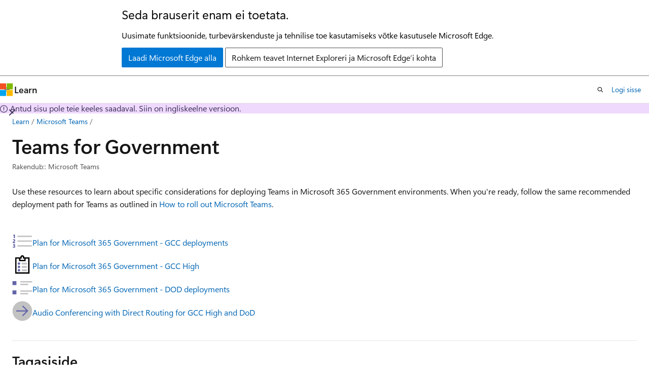

--- FILE ---
content_type: image/svg+xml
request_url: https://learn.microsoft.com/et-ee/MicrosoftTeams/media/tasks-teams.svg
body_size: -118
content:
<?xml version="1.0" encoding="utf-8"?>
<!-- Generator: Adobe Illustrator 22.1.0, SVG Export Plug-In . SVG Version: 6.00 Build 0)  -->
<svg version="1.1" id="Layer_1" xmlns="http://www.w3.org/2000/svg" xmlns:xlink="http://www.w3.org/1999/xlink" x="0px" y="0px"
	 viewBox="0 0 64 64" style="enable-background:new 0 0 64 64;" xml:space="preserve" width="40px" height="40px">
<style type="text/css">
	.st0{fill:#C2C2C2;}
	.st1{fill:#6265A8;}
</style>
<title>tasks</title>
<g id="Layer_2_1_">
	<g id="SYMBOLS">
		<g id="tasks">
			<path d="M38.2,9.4c0.2-3.4-2.4-6.3-5.8-6.5C29,2.7,26,5.4,25.9,8.8c0,0.2,0,0.4,0,0.7H9.4V61h45.3V9.4H38.2z M29.9,13.5V9.4
				c0-1.1,0.9-2.1,2.1-2.1c1.1,0,2.1,0.9,2.1,2.1l0,0v4.1h4.1v4.1H25.8v-4.1H29.9z M50.5,56.8h-37V13.5h8.2v8.2h20.6v-8.2h8.2
				C50.5,13.5,50.5,56.8,50.5,56.8z"/>
			<rect x="30.1" y="26.5" class="st0" width="16.3" height="5.7"/>
			<rect x="30.1" y="47.5" class="st0" width="16.3" height="5.7"/>
			<rect x="30.1" y="37" class="st0" width="16.3" height="5.7"/>
			<path class="st1" d="M21.4,25.5c-2.1,0-3.8,1.7-3.8,3.8s1.7,3.8,3.8,3.8s3.8-1.7,3.8-3.8l0,0C25.3,27.2,23.6,25.5,21.4,25.5z"/>
			<path class="st1" d="M21.4,36c-2.1,0-3.8,1.7-3.8,3.8s1.7,3.8,3.8,3.8s3.8-1.7,3.8-3.8S23.6,36,21.4,36L21.4,36z"/>
			<path class="st1" d="M21.4,46.5c-2.1,0-3.8,1.7-3.8,3.8s1.7,3.8,3.8,3.8s3.8-1.7,3.8-3.8C25.3,48.2,23.6,46.5,21.4,46.5
				L21.4,46.5z"/>
		</g>
	</g>
</g>
</svg>


--- FILE ---
content_type: image/svg+xml
request_url: https://learn.microsoft.com/et-ee/MicrosoftTeams/media/arrow-right-2-teams.svg
body_size: -218
content:
<?xml version="1.0" encoding="utf-8"?>
<!-- Generator: Adobe Illustrator 22.1.0, SVG Export Plug-In . SVG Version: 6.00 Build 0)  -->
<svg version="1.1" id="Layer_1" xmlns="http://www.w3.org/2000/svg" xmlns:xlink="http://www.w3.org/1999/xlink" x="0px" y="0px"
	 viewBox="0 0 64 64" style="enable-background:new 0 0 64 64;" xml:space="preserve" width="40px" height="40px">
<style type="text/css">
	.st0{fill:#C2C2C2;}
	.st1{fill:#6265A8;}
</style>
<title>arrow_right_2</title>
<g id="Layer_2_1_">
	<g id="SYMBOLS">
		<g id="arrow_right_2">
			<path class="st0" d="M33.4,1C16.3,0.2,1.8,13.5,1.1,30.6S13.5,62.2,30.6,63C47.7,63.7,62.2,50.5,63,33.5
				C63.8,16.4,50.6,1.8,33.4,1C33.5,1,33.5,1,33.4,1z M33.9,48.6l-2.7-2.7l12.4-12.5H12.8v-3.9h30.8L31.2,17.1l2.8-2.7l17,17
				L33.9,48.6z"/>
			<polygon class="st1" points="31.3,17.2 43.7,29.6 12.9,29.6 12.9,33.4 43.7,33.4 31.1,45.9 33.9,48.6 51.1,31.5 34.1,14.4 			"/>
		</g>
	</g>
</g>
</svg>


--- FILE ---
content_type: image/svg+xml
request_url: https://learn.microsoft.com/et-ee/MicrosoftTeams/media/task-list-planning-teams.svg
body_size: -305
content:
<?xml version="1.0" encoding="utf-8"?>
<!-- Generator: Adobe Illustrator 22.1.0, SVG Export Plug-In . SVG Version: 6.00 Build 0)  -->
<svg version="1.1" id="Layer_1" xmlns="http://www.w3.org/2000/svg" xmlns:xlink="http://www.w3.org/1999/xlink" x="0px" y="0px"
	 viewBox="0 0 64 64" style="enable-background:new 0 0 64 64;" xml:space="preserve" width="40px" height="40px">
<style type="text/css">
	.st0{fill:#6265A8;}
	.st1{fill:#C2C2C2;}
</style>
<title>task_list_planning</title>
<g id="Layer_2_1_">
	<g id="SYMBOLS">
		<g id="task_list_planning">
			<path class="st0" d="M13.4,40.4H1v12.5h12.4V40.4z"/>
			<path class="st0" d="M13.4,11.1H1v12.5h12.4V11.1z"/>
			<rect x="25.8" y="40.4" class="st1" width="37.2" height="4.2"/>
			<rect x="25.8" y="48.7" class="st1" width="24.8" height="4.2"/>
			<rect x="25.8" y="11.1" class="st1" width="37.2" height="4.2"/>
			<rect x="25.8" y="19.5" class="st1" width="24.8" height="4.2"/>
		</g>
	</g>
</g>
</svg>


--- FILE ---
content_type: image/svg+xml
request_url: https://learn.microsoft.com/et-ee/MicrosoftTeams/media/list-123-teams.svg
body_size: 669
content:
<?xml version="1.0" encoding="utf-8"?>
<!-- Generator: Adobe Illustrator 22.1.0, SVG Export Plug-In . SVG Version: 6.00 Build 0)  -->
<svg version="1.1" id="Layer_1" xmlns="http://www.w3.org/2000/svg" xmlns:xlink="http://www.w3.org/1999/xlink" x="0px" y="0px"
	 viewBox="0 0 64 64" style="enable-background:new 0 0 64 64;" xml:space="preserve" width="40px" height="40px">
<style type="text/css">
	.st0{fill:#D2D2D2;}
	.st1{fill:#C2C2C2;}
	.st2{fill:#6265A8;}
	.st3{fill:#6265A8;}
</style>
<title>list_123</title>
<g id="Layer_2_1_">
	<g id="SYMBOLS">
		<g id="list_123">
			<rect x="16.9" y="45.1" class="st0" width="45.1" height="3.8"/>
			<rect x="16.9" y="30" class="st0" width="45.1" height="3.8"/>
			<rect x="16.9" y="15" class="st0" width="45.1" height="3.8"/>
			<rect x="16.9" y="30" class="st1" width="45.1" height="3.8"/>
			<rect x="16.9" y="45.1" class="st1" width="45.1" height="3.8"/>
			<rect x="16.9" y="15" class="st1" width="45.1" height="3.8"/>
			<path class="st2" d="M3.5,12.9c0.6-0.2,1.2-0.5,1.7-0.7c0.6-0.3,1.1-0.6,1.6-1h1.4v11.3H5.7v-8.5c-0.3,0.3-0.7,0.5-1.1,0.6
				c-0.4,0.2-0.8,0.3-1.2,0.4V12.9z"/>
			<path class="st2" d="M2,36.3c0-0.4,0.1-0.8,0.3-1.1C2.6,34.5,3,34,3.5,33.5C4,33,4.5,32.6,5,32.2c0.5-0.3,0.9-0.7,1.3-1.2
				c0.4-0.4,0.6-0.9,0.6-1.4c0-0.4-0.1-0.8-0.5-1.1c-0.3-0.2-0.8-0.3-1.2-0.3c-0.5,0-0.9,0.1-1.4,0.3C3.4,28.8,3,29,2.6,29.4v-2.2
				c0.9-0.6,2-1,3.2-1c0.5,0,0.9,0.1,1.4,0.2c0.4,0.1,0.8,0.3,1.1,0.6c0.4,0.3,0.6,0.7,0.8,1.1c0.2,0.4,0.3,0.9,0.3,1.4
				c0,0.6-0.1,1.1-0.4,1.6c-0.2,0.4-0.5,0.9-0.9,1.2c-0.3,0.4-0.7,0.7-1.1,1l-1.1,0.8c-0.3,0.2-0.6,0.5-0.9,0.7
				c-0.2,0.2-0.3,0.5-0.4,0.8h4.7v1.9H2C2,37.1,2,36.7,2,36.3z"/>
			<path class="st2" d="M6.5,48.4c-0.3-0.2-0.6-0.4-0.9-0.4c-0.4-0.1-0.7-0.1-1.1-0.1h-1V46h0.9c0.3,0,0.7,0,1-0.1
				c0.3,0,0.6-0.2,0.8-0.4c0.2-0.2,0.4-0.6,0.3-0.9c0-0.4-0.1-0.8-0.5-1.1c-0.4-0.2-0.8-0.3-1.2-0.3c-0.8,0-1.5,0.2-2.2,0.7v-2
				c0.4-0.2,0.9-0.4,1.3-0.5c0.5-0.1,0.9-0.1,1.4-0.1c0.4,0,0.9,0.1,1.3,0.2c0.4,0.1,0.8,0.3,1.2,0.5c0.3,0.2,0.6,0.5,0.8,0.9
				c0.2,0.4,0.4,0.8,0.3,1.3c0,0.6-0.2,1.3-0.6,1.8c-0.4,0.5-1,0.8-1.6,0.9l0,0c0.7,0.1,1.4,0.3,1.9,0.8c0.5,0.5,0.8,1.2,0.7,1.9
				c0,0.5-0.1,1.1-0.4,1.6c-0.2,0.4-0.6,0.8-1,1c-0.4,0.3-0.9,0.5-1.4,0.6c-0.5,0.1-1,0.2-1.6,0.2c-0.5,0-1,0-1.4-0.1
				c-0.5-0.1-0.9-0.2-1.4-0.4v-2.2c0.4,0.3,0.8,0.5,1.2,0.6c0.4,0.1,0.9,0.2,1.4,0.2c0.4,0,0.9-0.1,1.3-0.3c0.4-0.2,0.7-0.7,0.6-1.2
				C6.9,49,6.8,48.7,6.5,48.4z"/>
			<path class="st3" d="M5.7,13.9v8.5h2.5V11.2H6.8c-0.5,0.4-1,0.7-1.6,1c-0.6,0.2-1.1,0.5-1.7,0.7v2.1c0.4,0,0.9-0.1,1.3-0.3
				C5.1,14.5,5.4,14.2,5.7,13.9z"/>
			<path class="st3" d="M4.9,50.9c-0.5,0-0.9-0.1-1.4-0.2c-0.4-0.1-0.8-0.4-1.2-0.6v2.1c0.4,0.2,0.9,0.4,1.4,0.4
				c0.5,0.1,0.9,0.1,1.4,0.1c0.5,0,1.1-0.1,1.6-0.2C7.2,52.5,7.6,52.3,8,52c0.4-0.3,0.7-0.6,1-1c0.3-0.5,0.4-1,0.4-1.6
				c0.1-0.7-0.2-1.4-0.7-1.9c-0.5-0.5-1.2-0.7-1.9-0.8l0,0c0.6-0.1,1.2-0.4,1.6-0.9C8.8,45.3,9,44.7,9,44.1c0-0.4-0.1-0.9-0.3-1.3
				c-0.2-0.3-0.5-0.6-0.8-0.9c-0.4-0.2-0.7-0.4-1.2-0.5c-0.4-0.1-0.8-0.1-1.3-0.2c-0.5,0-0.9,0.1-1.4,0.1c-0.5,0.1-0.9,0.3-1.3,0.5
				v2c0.6-0.5,1.4-0.7,2.2-0.7c0.4,0,0.8,0.1,1.2,0.3c0.3,0.2,0.5,0.7,0.5,1.1c0,0.3-0.1,0.7-0.3,0.9c-0.2,0.2-0.5,0.3-0.8,0.4
				c-0.3,0.1-0.7,0.1-1,0.1H3.4v1.9h1c0.4,0,0.8,0,1.1,0.1c0.3,0.1,0.6,0.2,0.9,0.4c0.3,0.2,0.4,0.6,0.4,1c0.1,0.5-0.2,1-0.6,1.2
				C5.9,50.8,5.4,50.9,4.9,50.9z"/>
			<path class="st3" d="M9.4,35.6H4.7c0-0.3,0.1-0.6,0.4-0.8c0.3-0.3,0.6-0.5,0.9-0.7L7,33.3c0.4-0.3,0.8-0.6,1.1-1
				C8.5,32,8.8,31.6,9,31.1c0.2-0.5,0.4-1,0.4-1.6c0-0.5-0.1-1-0.3-1.4c-0.2-0.4-0.4-0.7-0.8-1c-0.3-0.3-0.7-0.5-1.1-0.6
				c-0.5-0.2-0.9-0.3-1.4-0.3c-1.2,0-2.3,0.3-3.3,0.9v2.2c0.4-0.3,0.9-0.6,1.4-0.8c0.5-0.2,1-0.3,1.5-0.3c0.4,0,0.8,0.1,1.2,0.3
				C6.8,28.8,7,29.2,7,29.7c0,0.5-0.2,1-0.6,1.4c-0.4,0.4-0.8,0.8-1.3,1.2c-0.5,0.4-1,0.8-1.5,1.3c-0.5,0.5-0.9,1-1.2,1.7
				c-0.2,0.4-0.3,0.7-0.3,1.1c0,0.4,0,0.8,0,1.2h7.3V35.6z"/>
		</g>
	</g>
</g>
</svg>
